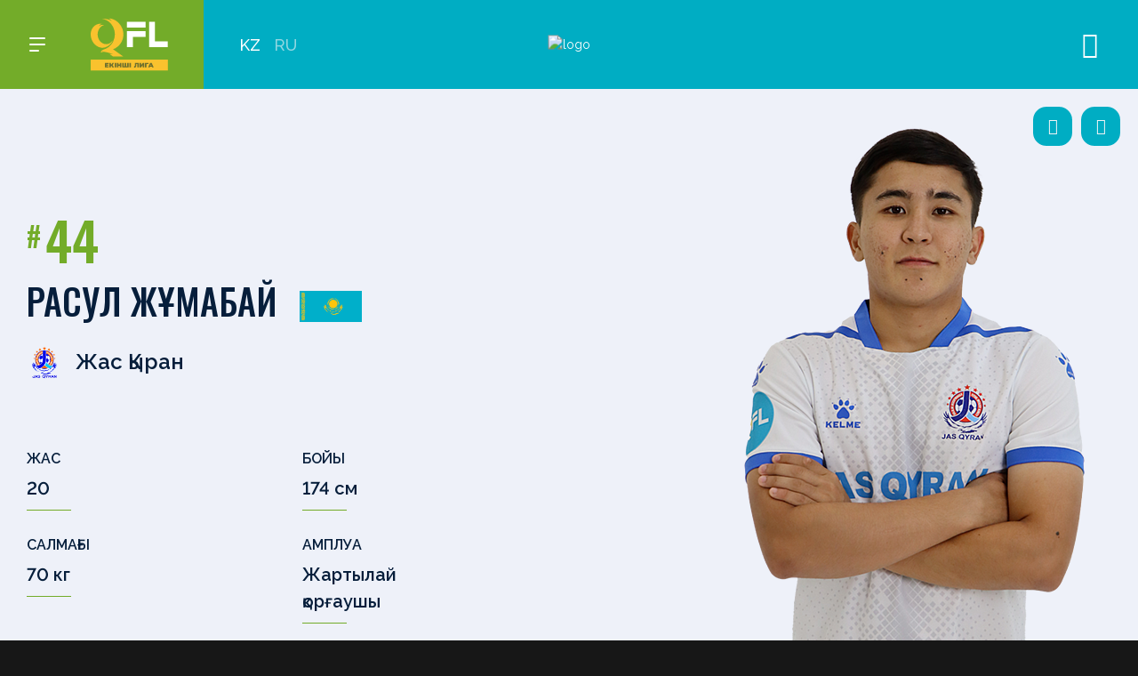

--- FILE ---
content_type: text/html; charset=UTF-8
request_url: https://qfl.kz/player/7132/
body_size: 6433
content:
<!DOCTYPE html>
<html lang="kz">
<head>
	<meta charset="UTF-8">
	<meta name="viewport" content="width=device-width, initial-scale=1, maximum-scale=1.0, user-scalable=no">
	<title>Расул Жұмабай</title>
	<meta http-equiv="X-UA-Compatible" content="IE=edge" />
	<meta property="og:type" content="website" />

	<meta name="turbo-prefetch" content="false">
	<meta name="turbo-cache-control" content="no-cache">
	<meta name="view-transition" content="same-origin" />

	<link rel="apple-touch-icon" sizes="180x180" href="/local/templates/main/assets/favicon/apple-touch-icon.png">
	<link rel="icon" type="image/png" sizes="32x32" href="/local/templates/main/assets/favicon/favicon-32x32.png">
	<link rel="icon" type="image/png" sizes="16x16" href="/local/templates/main/assets/favicon/favicon-16x16.png">
	<link rel="manifest" href="/local/templates/main/assets/favicon/site.webmanifest">
	<link rel="mask-icon" href="/local/templates/main/assets/favicon/safari-pinned-tab.svg" color="#5bbad5">
	<meta name="msapplication-TileColor" content="#da532c">
	<meta name="theme-color" content="#ffffff">

	<meta name="keywords" content="Расул Жұмабай жайлы ақпарат, Расул Жұмабай анкетасы, Расул Жұмабай ойыншы профилі, Расул Жұмабай профилі, Расул Жұмабай статистикасы, Расул Жұмабай жаңалықтар, Расул Жұмабай матчтар, Расул Жұмабай амплуасы, Расул Жұмабай тарихы" />
	<meta name="description" content="Футболшының профилі Расул Жұмабай, жаңалықтар және статистика" />
		<script>if(!window.BX)window.BX={};if(!window.BX.message)window.BX.message=function(mess){if(typeof mess==='object'){for(let i in mess) {BX.message[i]=mess[i];} return true;}};</script>
<script>(window.BX||top.BX).message({"JS_CORE_LOADING":"Загрузка...","JS_CORE_NO_DATA":"- Нет данных -","JS_CORE_WINDOW_CLOSE":"Закрыть","JS_CORE_WINDOW_EXPAND":"Развернуть","JS_CORE_WINDOW_NARROW":"Свернуть в окно","JS_CORE_WINDOW_SAVE":"Сохранить","JS_CORE_WINDOW_CANCEL":"Отменить","JS_CORE_WINDOW_CONTINUE":"Продолжить","JS_CORE_H":"ч","JS_CORE_M":"м","JS_CORE_S":"с","JSADM_AI_HIDE_EXTRA":"Скрыть лишние","JSADM_AI_ALL_NOTIF":"Показать все","JSADM_AUTH_REQ":"Требуется авторизация!","JS_CORE_WINDOW_AUTH":"Войти","JS_CORE_IMAGE_FULL":"Полный размер"});</script>

<script src="/bitrix/js/main/core/core.min.js?1719238174225422"></script>

<script>BX.Runtime.registerExtension({"name":"main.core","namespace":"BX","loaded":true});</script>
<script>BX.setJSList(["\/bitrix\/js\/main\/core\/core_ajax.js","\/bitrix\/js\/main\/core\/core_promise.js","\/bitrix\/js\/main\/polyfill\/promise\/js\/promise.js","\/bitrix\/js\/main\/loadext\/loadext.js","\/bitrix\/js\/main\/loadext\/extension.js","\/bitrix\/js\/main\/polyfill\/promise\/js\/promise.js","\/bitrix\/js\/main\/polyfill\/find\/js\/find.js","\/bitrix\/js\/main\/polyfill\/includes\/js\/includes.js","\/bitrix\/js\/main\/polyfill\/matches\/js\/matches.js","\/bitrix\/js\/ui\/polyfill\/closest\/js\/closest.js","\/bitrix\/js\/main\/polyfill\/fill\/main.polyfill.fill.js","\/bitrix\/js\/main\/polyfill\/find\/js\/find.js","\/bitrix\/js\/main\/polyfill\/matches\/js\/matches.js","\/bitrix\/js\/main\/polyfill\/core\/dist\/polyfill.bundle.js","\/bitrix\/js\/main\/core\/core.js","\/bitrix\/js\/main\/polyfill\/intersectionobserver\/js\/intersectionobserver.js","\/bitrix\/js\/main\/lazyload\/dist\/lazyload.bundle.js","\/bitrix\/js\/main\/polyfill\/core\/dist\/polyfill.bundle.js","\/bitrix\/js\/main\/parambag\/dist\/parambag.bundle.js"]);
</script>
<script>BX.Runtime.registerExtension({"name":"jquery3","namespace":"window","loaded":true});</script>
<script>(window.BX||top.BX).message({"AUTH_LOGIN_TITLE":"Аккаунтқа кіріңіз","AUTH_LOGIN_SOCIALS":"немесе осы арқылы жалғастырыңыз","AUTH_LOST_PASSWORD":"Кілт сөзді ұмыттыңыз ба?","AUTH_LOGIN":"Кіру","AUTH_REGISTRATION":"Аккаунт құру","AUTH_SMS_CODE":"Хабарламадан келген кодты енгізіңіз","AUTH_SMS_CODE_SENDED":"Біз сіздің нөміріңізге жібердік","AUTH_SEND_PASSWORD":"Кілт сөзді жіберу","AUTH_FIELD_NAME":"Есімі","AUTH_FIELD_EMAIL":"Почта","AUTH_FIELD_PHONE":"Телефон","AUTH_FIELD_PASSWORD2":"Кілт сөз","AUTH_FIELD_PASSWORD":"Кілт сөзді ойлап табыңыз","AUTH_FIELD_R_PASSWORD":"Кілт сөзді қайталаңыз","AUTH_EXIST_USER":"Аккаунтыңыз бар ма? Кіру","AUTH_VERIFY_EMAIL":"Электрондық пошта арқылы жіберілген хаттың кодын енгізіңіз","AUTH_VERIFY_PHONE":"Нөмірге жіберілген SMS кодты енгізіңіз","AUTH_VERIFY_RESEND":"Жаңа кодты жіберіңіз","AUTH_VERIFY_SEND":"Жіберу","AUTH_VERIFY_CANCEL":"Болдырмау","LAST_LOGIN":null});</script>
<script>BX.Runtime.registerExtension({"name":"application","namespace":"window","loaded":true});</script>
<script>(window.BX||top.BX).message({"LANGUAGE_ID":"kz","FORMAT_DATE":"DD.MM.YYYY","FORMAT_DATETIME":"DD.MM.YYYY HH:MI:SS","COOKIE_PREFIX":"QFL","SERVER_TZ_OFFSET":"18000","UTF_MODE":"Y","SITE_ID":"s1","SITE_DIR":"\/","USER_ID":"","SERVER_TIME":1769822534,"USER_TZ_OFFSET":0,"USER_TZ_AUTO":"Y","bitrix_sessid":"621c38c4db199ba3aa9709aa2d0a6d86"});</script>


<script src="/bitrix/js/main/jquery/jquery-3.6.0.min.js?170873203589501"></script>
<link href="/local/templates/main/build/d25ecdeac79d69af176c.css" type="text/css"  rel="stylesheet" />

<script  src="/local/templates/main/build/4442c13e83471021f86b.js"></script>

<script  src="/local/templates/main/build/3664bb9ba32a9eafd987.js"></script>

<script  src="/local/templates/main/build/19d48c7eb742512ce303.js"></script>

<script  src="/local/templates/main/build/1116eacce22e39157a71.js"></script>

<meta property="og:image" content="https://qfl.kz/upload/resize_cache/persons/71e/500_500_2/ujor10fnz7a7v0v3tu0e8o0fufakjehm.png" />
<meta property="og:image:width" content="500" />
<meta property="og:image:height" content="500" />


<meta property="og:title" content="Расул Жұмабай" />
<meta property="og:url" content="https://qfl.kz/player/7132/" />

		<script>var _ba = _ba || []; _ba.push(["aid", "edac91db0bf45dd182456e872f73253b"]); _ba.push(["host", "qfl.kz"]); (function() {var ba = document.createElement("script"); ba.type = "text/javascript"; ba.async = true;ba.src = (document.location.protocol == "https:" ? "https://" : "http://") + "bitrix.info/ba.js";var s = document.getElementsByTagName("script")[0];s.parentNode.insertBefore(ba, s);})();</script>



	</head>
<body class="second-league-page">
<div id="application">
<div data-turbo="false">
	</div>
<header class="header">
	<div class="container">
		<div class="header-left">
			<button class="menu-toggle">
				<span></span>
				<span></span>
				<span></span>
			</button>

			
				<div class="header-league-logo">
					<a href="/">
						<img src="/upload/leagues/a5f/5o7w625md9m8hgqq1cm869wnqta221cz.svg" alt="ЕКІНШІ ЛИГА" />
					</a>
				</div>
			
			<div class="langs-container">
				<div class="langs-toggle">KZ</div>
				<div class="langs-list">
											<a href="/player/7132/" class="active">KZ</a>
											<a href="/ru/player/7132/" class="">RU</a>
									</div>
			</div>
		</div>
		<a href="/" class="logo">
			<img src="/local/templates/main/assets/images/logo.svg" alt="logo" />
		</a>
		<div class="header-controls">
			<button class="header-controls-item header-search js-header-search"><span class="icon-search"></span><span class="icon-close"></span></button>
							<div class="header-controls-item"><login-button></login-button></div>
						<!--<button class="header-controls-item header-ticket"><span class="icon-ticket"></span></button>
			<button class="header-controls-item header-cart"><span class="icon-cart"></span></button>-->
		</div>
	</div>
</header>
<nav class="nav">
	<div class="nav-left">
		<div class="nav-menu">
			<form action="/search/" method="get" class="search-mobile">
				<input name="q" value="" type="search" placeholder="Поиск" />
				<button type="submit" class="search-submit"><span class="icon-search"></span></button>
			</form>
				<a href="/league/premier-league/" class="nav-menu-item nav-menu-item-parent js-nav-menu-item " data-menu-section="menu_league_0" data-menu-img="menu_img_1">OLIMPBET ПРЕМЬЕР-ЛИГА</a>
	<a href="/league/first-league/" class="nav-menu-item nav-menu-item-parent js-nav-menu-item " data-menu-section="menu_league_1" data-menu-img="menu_img_1">1XBET БІРІНШІ ЛИГА</a>
	<a href="/league/cup/" class="nav-menu-item nav-menu-item-parent js-nav-menu-item " data-menu-section="menu_league_2" data-menu-img="menu_img_1">OLIMPBET КУБОК</a>
	<a href="/league/second-league/" class="nav-menu-item nav-menu-item-parent js-nav-menu-item " data-menu-section="menu_league_3" data-menu-img="menu_img_1">ЕКІНШІ ЛИГА</a>
	<a href="/league/super-cup/" class="nav-menu-item nav-menu-item-parent js-nav-menu-item " data-menu-section="menu_league_4" data-menu-img="menu_img_1">OLIMPBET СУПЕРКУБОК</a>
	<a href="/league/women-league/" class="nav-menu-item nav-menu-item-parent js-nav-menu-item " data-menu-section="menu_league_5" data-menu-img="menu_img_1">ӘЙЕЛДЕР ЛИГАСЫ</a>
	<a href="/league/women-cup/" class="nav-menu-item nav-menu-item-parent js-nav-menu-item " data-menu-section="menu_league_6" data-menu-img="menu_img_1">ӘЙЕЛДЕР КУБОГЫ</a>
	<a href="/league/league-cup/" class="nav-menu-item nav-menu-item-parent js-nav-menu-item " data-menu-section="menu_league_7" data-menu-img="menu_img_1">1ХВЕТ ЛИГА КУБОГЫ</a>
			<div class="menu-delimiter"></div>
				<a href="/news/" class="nav-menu-item js-nav-menu-item " data-menu-img="menu_img_1">Жаңалықтар</a>
	<a href="/media/" class="nav-menu-item js-nav-menu-item " data-menu-img="menu_img_1">Медиа</a>
	<a href="/digest/" class="nav-menu-item js-nav-menu-item " data-menu-img="menu_img_1">Дайджест</a>
	<a href="/docs/" class="nav-menu-item js-nav-menu-item " data-menu-img="menu_img_1">Құжаттар</a>
			<a href="#" class="nav-menu-item nav-menu-item-parent js-nav-menu-item" data-menu-section="menu_about" data-menu-img="menu_img_1">QFL туралы</a>
			<!--<div class="menu-delimiter"></div>
			<a href="#" class="nav-menu-item js-nav-menu-item">БАҚ үшін</a>
			<a href="#" class="nav-menu-item js-nav-menu-item">Кері байланыс</a>-->
		</div>
		<div class="nav-socials">
				<a href="https://vk.com/qfl_kz" target="_blank"><span class="icon-vk"></span></a>
	<a href="https://instagram.com/pflkaz" target="_blank"><span class="icon-inst"></span></a>
	<a href="https://www.tiktok.com/@qfl.kz" target="_blank"><span class="icon-tiktok"></span></a>
	<a href="https://www.facebook.com/qfl.kz" target="_blank"><span class="icon-facebook"></span></a>
	<a href="https://t.me/kzqfl" target="_blank"><span class="icon-telegram"></span></a>
	<a href="https://www.youtube.com/channel/UCMYg33D6x-jgVsn_hxQ_oKA" target="_blank"><span class="icon-yt"></span></a>
		</div>
	</div>
	<div class="nav-right">
		<div class="nav-menu-sections">
				<div class="nav-menu-section" id="menu_league_0">
		<div class="nav-back">артқа</div>
		<ul class="nav-menu-section-list">
							<li ><a href="/league/premier-league/">OLIMPBET ПРЕМЬЕР-ЛИГА</a></li>
							<li ><a href="/news/?league=1">Жаңалықтар</a></li>
							<li ><a href="/league/premier-league/schedule/">Күнтізбе</a></li>
							<li ><a href="/league/premier-league/tournaments/">Турнир кестесі</a></li>
							<li ><a href="/league/premier-league/teams/">Клубтар</a></li>
							<li ><a href="/media/?league=1">Медиа</a></li>
					</ul>
	</div>
	<div class="nav-menu-section" id="menu_league_1">
		<div class="nav-back">артқа</div>
		<ul class="nav-menu-section-list">
							<li ><a href="/league/first-league/">1XBET БІРІНШІ ЛИГА</a></li>
							<li ><a href="/news/?league=2">Жаңалықтар</a></li>
							<li ><a href="/league/first-league/schedule/">Күнтізбе</a></li>
							<li ><a href="/league/first-league/tournaments/">Турнир кестесі</a></li>
							<li ><a href="/league/first-league/teams/">Клубтар</a></li>
							<li ><a href="/media/?league=2">Медиа</a></li>
					</ul>
	</div>
	<div class="nav-menu-section" id="menu_league_2">
		<div class="nav-back">артқа</div>
		<ul class="nav-menu-section-list">
							<li ><a href="/league/cup/">OLIMPBET КУБОК</a></li>
							<li ><a href="/news/?league=3">Жаңалықтар</a></li>
							<li ><a href="/league/cup/schedule/">Күнтізбе</a></li>
							<li ><a href="/league/cup/tournaments/">Турнир кестесі</a></li>
							<li ><a href="/league/cup/teams/">Клубтар</a></li>
							<li ><a href="/media/?league=3">Медиа</a></li>
					</ul>
	</div>
	<div class="nav-menu-section" id="menu_league_3">
		<div class="nav-back">артқа</div>
		<ul class="nav-menu-section-list">
							<li ><a href="/league/second-league/">ЕКІНШІ ЛИГА</a></li>
							<li ><a href="/news/?league=4">Жаңалықтар</a></li>
							<li ><a href="/league/second-league/schedule/">Күнтізбе</a></li>
							<li ><a href="/league/second-league/tournaments/">Турнир кестесі</a></li>
							<li ><a href="/league/second-league/teams/">Клубтар</a></li>
							<li ><a href="/media/?league=4">Медиа</a></li>
					</ul>
	</div>
	<div class="nav-menu-section" id="menu_league_4">
		<div class="nav-back">артқа</div>
		<ul class="nav-menu-section-list">
							<li ><a href="/league/super-cup/">OLIMPBET СУПЕРКУБОК</a></li>
							<li ><a href="/news/?league=5">Жаңалықтар</a></li>
							<li ><a href="/league/super-cup/schedule/">Күнтізбе</a></li>
							<li ><a href="/league/super-cup/tournaments/">Турнир кестесі</a></li>
							<li ><a href="/league/super-cup/teams/">Клубтар</a></li>
							<li ><a href="/media/?league=5">Медиа</a></li>
					</ul>
	</div>
	<div class="nav-menu-section" id="menu_league_5">
		<div class="nav-back">артқа</div>
		<ul class="nav-menu-section-list">
							<li ><a href="/league/women-league/">ӘЙЕЛДЕР ЛИГАСЫ</a></li>
							<li ><a href="/news/?league=6">Жаңалықтар</a></li>
							<li ><a href="/league/women-league/schedule/">Күнтізбе</a></li>
							<li ><a href="/league/women-league/tournaments/">Турнир кестесі</a></li>
							<li ><a href="/league/women-league/teams/">Клубтар</a></li>
							<li ><a href="/media/?league=6">Медиа</a></li>
					</ul>
	</div>
	<div class="nav-menu-section" id="menu_league_6">
		<div class="nav-back">артқа</div>
		<ul class="nav-menu-section-list">
							<li ><a href="/league/women-cup/">ӘЙЕЛДЕР КУБОГЫ</a></li>
							<li ><a href="/news/?league=7">Жаңалықтар</a></li>
							<li ><a href="/league/women-cup/schedule/">Күнтізбе</a></li>
							<li ><a href="/league/women-cup/tournaments/">Турнир кестесі</a></li>
							<li ><a href="/league/women-cup/teams/">Клубтар</a></li>
							<li ><a href="/media/?league=7">Медиа</a></li>
					</ul>
	</div>
	<div class="nav-menu-section" id="menu_league_7">
		<div class="nav-back">артқа</div>
		<ul class="nav-menu-section-list">
							<li ><a href="/league/league-cup/">1ХВЕТ ЛИГА КУБОГЫ</a></li>
							<li ><a href="/news/?league=8">Жаңалықтар</a></li>
							<li ><a href="/league/league-cup/schedule/">Күнтізбе</a></li>
							<li ><a href="/league/league-cup/tournaments/">Турнир кестесі</a></li>
							<li ><a href="/league/league-cup/teams/">Клубтар</a></li>
							<li ><a href="/media/?league=8">Медиа</a></li>
					</ul>
	</div>
			<div class="nav-menu-section" id="menu_about">
	<div class="nav-back">артқа</div>
	<ul class="nav-menu-section-list">
					<li><a href="/about/management/" class="">Басшылық</a></li>
			</ul>
</div>		</div>
		<div class="nav-menu-images">
			<picture class="nav-menu-image" id="menu_img_1">
														<img src="/upload/iblock/7b5/f135az9mgdvdnmubhxuku80cpcnfi0j1.jpg" alt="" />
							</picture>
		</div>
	</div>
</nav>
<div class="search-wrap">
	<div class="search-container">
		<form action="/search/" class="search-container-form" method="get" data-turbo="false">
			<div class="search-container-field">
				<input type="search" name="q" value="" placeholder="Искать" />
			</div>
			<button type="submit" class="btn btn-blue">Найти</button>
		</form>
					<div class="search-results">
				<div class="search-results-title">Часто ищут</div>
				<div class="search-results-list">
											<a href="/search/?q=%D0%B0%D1%81%D1%82%D0%B0%D0%BD%D0%B0">астана</a>
											<a href="/search/?q=%D0%B0%D0%BA%D1%82%D0%BE%D0%B1%D0%B5">актобе</a>
											<a href="/search/?q=%D0%B4%D0%B8%D0%B0%D1%81">диас</a>
											<a href="/search/?q=%D0%B5%D0%BB%D0%B8%D0%BC%D0%B0%D0%B9+%D1%88%D0%B0%D1%85%D1%82%D0%B5%D1%80">елимай шахтер</a>
											<a href="/search/?q=%D0%B1%D0%B5%D1%80%D0%B4%D0%B5%D0%BD%D0%BE%D0%B2">берденов</a>
									</div>
			</div>
			</div>
</div><main class="page-wrap inner-page-wrap">
<div class="player-top-container">
	<div class="container">
		<div class="player-top">
			<div class="teams-directions">
				<a href="/player/6220/" class="">
					<span class="icon-arrow-left"></span>
											<div class="teams-direction-title"><span>Тимур Мұхаметжанов</span></div>
									</a>
				<a href="/player/6491/" class="">
					<span class="icon-arrow-right"></span>
											<div class="teams-direction-title"><span>Санжар Кабиров</span></div>
									</a>
			</div>
			<div class="player-top-left">
				<div class="player-top-caption">
											<div class="player-top-num"><span>#</span>44</div>
										<div class="player-top-name">
						Расул Жұмабай													<div class="player-top-flag">
								<img src="/local/templates/main/assets/images/flags/kz.png" alt="Қазақстан">
							</div>
											</div>
											<a href="/team/206/" class="player-top-team">
							<img src="/upload/teams/4b9/2uv2eh0ptudtt1r4kmu5tpx6e9k07g0u.png" alt="Жас Қыран">
							Жас Қыран						</a>
										<div class="player-top-params">
																				<div class="player-top-params-item">
								<div class="player-top-params-title">Жас</div>
								<div class="player-top-params-value">
									20								</div>
							</div>
						
													<div class="player-top-params-item">
								<div class="player-top-params-title">Бойы</div>
								<div class="player-top-params-value">174 см</div>
							</div>
																			<div class="player-top-params-item">
								<div class="player-top-params-title">Салмағы</div>
								<div class="player-top-params-value">70 кг</div>
							</div>
																			<div class="player-top-params-item">
								<div class="player-top-params-title">амплуа</div>
								<div class="player-top-params-value">
									Жартылай қорғаушы								</div>
							</div>
											</div>
				</div>
									<div class="player-top-img">
						<img src="/upload/resize_cache/persons/71e/670_670_1/ujor10fnz7a7v0v3tu0e8o0fufakjehm.png" alt="Расул Жұмабай" />
					</div>
							</div>
					</div>
	</div>
</div><div class="container">
	<div class="player-stats js-person-stats">
			</div>

	</div>
</main>
<section class="partners-section">
	<div class="container">
		<div class="partners-list">
											<a href="https://qfootball.kz/" target="_blank" class="partners-list-item" id="bx_3218110189_12051">
					<img src="/upload/iblock/f29/1ut5moif5e7xcojmf62s892uv2nf62mw.png" alt="" loading="lazy">
				</a>
											<a href="https://www.wildberries.ru" target="_blank" class="partners-list-item" id="bx_3218110189_5659">
					<img src="/upload/iblock/23d/lbwjbn6p3xrkje5uizepvbs86scvf0u1.png" alt="" loading="lazy">
				</a>
					</div>
	</div>
</section><footer class="footer">
	<div class="container">
		<div class="footer-top">
			<div class="footer-logos">
				<a href="/" class="footer-logo-qfl">
					<img src="/local/templates/main/assets/images/logo-footer.svg" alt="" loading="lazy">
				</a>
				<div class="footer-logos-small">
					<a href="//kff.kz/" target="_blank" rel="nofollow"><img src="/local/templates/main/assets/images/logo-kff.svg" alt="" loading="lazy"></a>
<a href="//www.fifa.com/" target="_blank" rel="nofollow"><img src="/local/templates/main/assets/images/logo-fifa.svg" alt="" loading="lazy"></a>
<a href="//www.uefa.com/" target="_blank" rel="nofollow"><img src="/local/templates/main/assets/images/logo-uefa.svg" alt="" loading="lazy"></a>				</div>
			</div>
			<div class="footer-menu">
				<div class="footer-menu-col">
	<div class="footer-menu-section">
		<a href="/" class="footer-menu-link footer-menu-section-title">Жарыстар</a>
		<div class="footer-menu-section-list">
							<a href="/league/premier-league/" class="footer-menu-link ">OLIMPBET ПРЕМЬЕР-ЛИГА</a>
							<a href="/league/first-league/" class="footer-menu-link ">1XBET БІРІНШІ ЛИГА</a>
							<a href="/league/cup/" class="footer-menu-link ">OLIMPBET КУБОК</a>
							<a href="/league/second-league/" class="footer-menu-link ">ЕКІНШІ ЛИГА</a>
							<a href="/league/super-cup/" class="footer-menu-link ">OLIMPBET СУПЕРКУБОК</a>
							<a href="/league/women-league/" class="footer-menu-link ">ӘЙЕЛДЕР ЛИГАСЫ</a>
							<a href="/league/women-cup/" class="footer-menu-link ">ӘЙЕЛДЕР КУБОГЫ</a>
							<a href="/league/league-cup/" class="footer-menu-link ">1ХВЕТ ЛИГА КУБОГЫ</a>
					</div>
	</div>
</div>				<div class="footer-menu-col">
			<a href="/news/" class="footer-menu-link ">Жаңалықтар</a>
			<a href="/media/" class="footer-menu-link ">Медиа</a>
			<a href="/digest/" class="footer-menu-link ">Дайджест</a>
			<a href="/docs/" class="footer-menu-link ">Құжаттар</a>
	</div>				<div class="footer-menu-col">
	<div class="footer-menu-section">
		<a href="#" class="footer-menu-link footer-menu-section-title">QFL туралы</a>
		<div class="footer-menu-section-list">
							<a href="/about/management/" class="footer-menu-link ">Басшылық</a>
					</div>
	</div>
</div>			</div>
						<script async src="https://www.google.com/recaptcha/api.js?render=6LcZ-QEqAAAAAGBgp9-9E2Td7fYZPBQ062j9qrlP"></script>
<script>
	(window.BX||top.BX).message({'recaptcha':'6LcZ-QEqAAAAAGBgp9-9E2Td7fYZPBQ062j9qrlP'});
</script>
<form class="footer-subscribe js-subscribe-form" method="post" action="/player/7132/">
			<input type="hidden" name="SENDER_SUBSCRIBE_RUB_ID[]" value="1">
		<div class="footer-subscribe-title">Жаңалықтарға жазылу</div>
	<div class="footer-subscribe-field">
		<input type="email" data-rule-required="true" name="SENDER_SUBSCRIBE_EMAIL" value="" class="form" inputmode="email" placeholder="Сіздің email" />
	</div>
	<label class="checkbox checkbox-white">
		<input type="checkbox" name="AGREE" value="Y" data-rule-required="true"/>
		<div class="checkbox-label">Дербес деректерді өңдеуге келісемін</div>
	</label>
	<button type="submit" class="btn btn-gold">Жазылу</button>

	<div class="footer-subscribe-success">
		<div class="footer-subscribe-title">Сіз жазылдыңыз!</div>
		<div class="footer-subscribe-text"></div>
	</div>
</form>		</div>
		<div class="footer-bottom">
			<div class="footer-copyright">
				© 2026				Қазақстан футбол лигасы. Ақпараттарды толық немесе ішінара пайдаланған кезде Қазақстан футбол лигасының ресми сайтына сілтеме беру міндетті			</div>
			<div class="footer-socials">
					<a href="https://vk.com/qfl_kz" target="_blank"><span class="icon-vk"></span></a>
	<a href="https://instagram.com/pflkaz" target="_blank"><span class="icon-inst"></span></a>
	<a href="https://www.tiktok.com/@qfl.kz" target="_blank"><span class="icon-tiktok"></span></a>
	<a href="https://www.facebook.com/qfl.kz" target="_blank"><span class="icon-facebook"></span></a>
	<a href="https://t.me/kzqfl" target="_blank"><span class="icon-telegram"></span></a>
	<a href="https://www.youtube.com/channel/UCMYg33D6x-jgVsn_hxQ_oKA" target="_blank"><span class="icon-yt"></span></a>
			</div>
		</div>
	</div>
</footer>

</div>
<!-- Google tag (gtag.js) -->
	<script async src="https://www.googletagmanager.com/gtag/js?id=G-9QDC1YMZQ5"></script>
	<script>
	  window.dataLayer = window.dataLayer || [];
	  function gtag(){dataLayer.push(arguments);}
	  gtag('js', new Date());
	
	  gtag('config', 'G-9QDC1YMZQ5');
	</script>

	<!-- Yandex.Metrika counter -->
	<script type="text/javascript" >
	   (function(m,e,t,r,i,k,a){m[i]=m[i]||function(){(m[i].a=m[i].a||[]).push(arguments)};
	   m[i].l=1*new Date();
	   for (var j = 0; j < document.scripts.length; j++) {if (document.scripts[j].src === r) { return; }}
	   k=e.createElement(t),a=e.getElementsByTagName(t)[0],k.async=1,k.src=r,a.parentNode.insertBefore(k,a)})
	   (window, document, "script", "https://mc.yandex.ru/metrika/tag.js", "ym");
	
	   ym(96615737, "init", {
			clickmap:true,
			trackLinks:true,
			accurateTrackBounce:true,
			webvisor:true
	   });
	</script>
	<noscript><div><img src="https://mc.yandex.ru/watch/96615737" style="position:absolute; left:-9999px;" alt="" /></div></noscript>
	<!-- /Yandex.Metrika counter --><div class="preloader"></div>
<div class="live-sticky">
	</div>
</body>
</html>

--- FILE ---
content_type: image/svg+xml
request_url: https://qfl.kz/upload/leagues/a5f/5o7w625md9m8hgqq1cm869wnqta221cz.svg
body_size: 2140
content:
<svg width="90" height="62" fill="none" xmlns="http://www.w3.org/2000/svg"><g id="Content" clip-path="url(#clip0_506_32932)"><g id="Group" fill="#fff"><path id="Vector" d="M43.34 11.4h20.708V4.7H42.285v6.7h1.054z"/><path id="Vector_2" d="M74.927 27.485V4.699h-6.798V34.19h21.758v-6.705h-14.96z"/><path id="Vector_3" d="M42.285 15.425V34.19h6.804V22.125h14.96v-6.7H42.284z"/></g><path id="Vector_4" d="M37.094 13.154a18.755 18.755 0 0 0-4.52-7.232A18.827 18.827 0 0 0 20.77.5c1.347.869 2.756 1.946 3.5 3.022C19.09.478 13.6 1.324 13.476 1.347c1.601.213 3.157.672 4.645 1.373a16.426 16.426 0 0 1 3.15 1.946l.006.005a18.727 18.727 0 0 1 4.712 5.713c.057.101.108.208.164.309v.005c.017.028.028.062.045.09a18.544 18.544 0 0 1 1.984 8.365 18.53 18.53 0 0 1-1.99 8.382c-.005.017-.016.034-.022.045a5.278 5.278 0 0 1-.017.034c-.005.016-.017.028-.022.044-.046.09-.09.18-.141.27a19.1 19.1 0 0 1-1.235 2.001 18.964 18.964 0 0 1-1.708 2.08c-.468.494-.963.959-1.477 1.396-.084.067-.163.14-.247.208-.006 0-.012.01-.017.017a6.935 6.935 0 0 1-.237.19s-.017.011-.028.023c-.012.005-.017.01-.029.022a15.94 15.94 0 0 1-1.77 1.155c-.061.034-.118.067-.18.1-.107.063-.22.119-.327.175-.958.544-1.606.79-2.598 1.166-.124.045-.248.095-.383.146-.3.112-.626.24-1.004.386-.158.062-.321.13-.496.197-.23.095-.473.196-.738.303-.367.173-.925.476-.643 1.048-.66.594-1.595 1.076-.377 1.85.332-.47.93-.723 1.68-.819 1.392-.179 3.32.169 5.146.634 1.307.33 2.559.718 3.511 1.015.355.112 3.129.852 3.393.925h-4.16l4.104 2.887h11.922l-11.973-8.438a18.923 18.923 0 0 0 5.107-2.971c.045-.04.09-.073.135-.112.046-.04.09-.073.136-.112.09-.073.174-.152.259-.225.045-.039.084-.078.13-.117.045-.04.084-.079.13-.118l.253-.236c.04-.039.079-.072.118-.112l.011-.01c.164-.158.327-.32.485-.489.04-.039.08-.084.119-.123.118-.123.236-.252.35-.381.033-.034.061-.073.095-.107.05-.056.096-.112.146-.168.074-.084.141-.168.215-.252l.23-.28c.102-.13.21-.264.31-.399.035-.045.068-.095.102-.14l.102-.14c.067-.095.135-.185.203-.28.033-.045.067-.096.101-.14a7.97 7.97 0 0 0 .192-.287l.096-.145.095-.146c.029-.05.062-.101.09-.146.034-.05.063-.1.09-.146.063-.1.12-.196.181-.297l.085-.151.084-.151c.085-.152.17-.303.248-.46l.068-.135a.198.198 0 0 0 .022-.05c.023-.04.04-.084.062-.124.051-.106.102-.207.153-.314.022-.05.05-.106.073-.157.073-.157.146-.32.214-.482l.068-.162c.09-.213.174-.432.259-.656.023-.056.04-.112.062-.163.062-.162.118-.33.175-.499.017-.056.04-.112.056-.168.034-.112.073-.224.107-.337v-.01c.034-.113.062-.22.096-.331a7.44 7.44 0 0 0 .09-.337c.017-.062.034-.123.045-.185.029-.112.057-.224.08-.336v-.023c.039-.162.072-.33.106-.493 0-.011 0-.023.006-.034.045-.23.084-.46.124-.695.011-.062.017-.118.028-.18a17.414 17.414 0 0 0 .096-.717c.011-.062.011-.123.017-.18l.034-.364c0-.061.011-.123.011-.185.017-.247.028-.488.034-.734v-.555c0-2.097-.35-4.116-.987-6.005l-.022.011zM14.378 37.913a.422.422 0 0 0-.169.224c-.034.107-.062.213-.101.314a.365.365 0 0 1-.209.219.705.705 0 0 1-.338.04.62.62 0 0 1-.248-.085c.045-.017.079-.028.113-.045.197-.09.338-.246.479-.41.135-.156.287-.285.496-.33.028-.006.056-.006.084-.011a.507.507 0 0 1-.107.084z" fill="#F9C22E"/><path id="Vector_5" d="M25.697 26.234c-.721 1.665-1.11 2.58-2.113 3.695-.869.965-1.894 1.834-2.96 2.574-2.153 1.49-4.706 2.438-7.356 2.32a10.33 10.33 0 0 1-1.386-.156C3.5 33.158-1.635 23.644.473 15.666c1.195-4.53 5.135-8.444 9.983-8.713.727-.04 1.47 0 2.243.118-.998.364-2.373 1.132-3.1 2.708 1.86-1.85 4.808-1.688 6.206-1.48-4.42 1.183-7.711 5.668-7.711 11.022 0 6.257 4.492 11.326 10.033 11.326 3.264 0 5.744-1.688 7.576-4.418l-.006.005z" fill="#F9C22E"/><path id="Vector_6" d="M90 48.493H0v13.013h90V48.493z" fill="#F9C22E"/><g id="Group_2" fill="#6E702E"><path id="Vector_7" d="M18.375 55.607h2.272v-1.295h-2.272v-.628h2.582v-1.356H16.6v5.337h4.458v-1.357h-2.683v-.7z"/><path id="Vector_8" d="M25.342 52.328l-1.139 1.99h-.558v-1.99h-1.803v5.337h1.803v-1.929h.508l1.026 1.93h2.04l-1.59-2.748 1.601-2.59h-1.888z"/><path id="Vector_9" d="M29.67 52.328h-1.776v5.337h1.776v-5.337z"/><path id="Vector_10" d="M34.04 54.217h-1.668v-1.89h-1.81v5.338h1.81v-1.968h1.668v1.968h1.81v-5.337h-1.81v1.889z"/><path id="Vector_11" d="M42.454 56.269h-1.07v-3.941h-1.782v3.941H38.52v-3.941h-1.776v5.337h7.486v-5.337h-1.776v3.941z"/><path id="Vector_12" d="M46.903 52.328h-1.776v5.337h1.776v-5.337z"/><path id="Vector_13" d="M51.552 54.408c-.01.347-.033.656-.067.936a1.736 1.736 0 0 1-.198.661.487.487 0 0 1-.445.247.82.82 0 0 1-.197-.022l-.09 1.44a2.914 2.914 0 0 0 .766.102c.367 0 .671-.084.902-.247.231-.163.412-.392.541-.695.13-.303.22-.662.27-1.082.057-.42.091-.886.102-1.402l.017-.617h1.223v3.942h1.776v-5.338H51.62l-.068 2.08v-.005z"/><path id="Vector_14" d="M58.824 55.103v-2.775h-1.781v5.337h1.708l1.843-2.77v2.77h1.776v-5.337h-1.703l-1.843 2.775z"/><path id="Vector_15" d="M67.346 52.328H63.26v5.337h1.78v-3.941h2.306v-1.396z"/><path id="Vector_16" d="M71.06 52.328h-1.776l-2.345 5.337h1.838l.36-.93h2.041l.36.93h1.867l-2.345-5.337zm-1.42 3.111l.518-1.345.519 1.345h-1.038z"/></g></g><defs><clipPath id="clip0_506_32932"><path fill="#fff" transform="translate(0 .5)" d="M0 0h90v61H0z"/></clipPath></defs></svg>